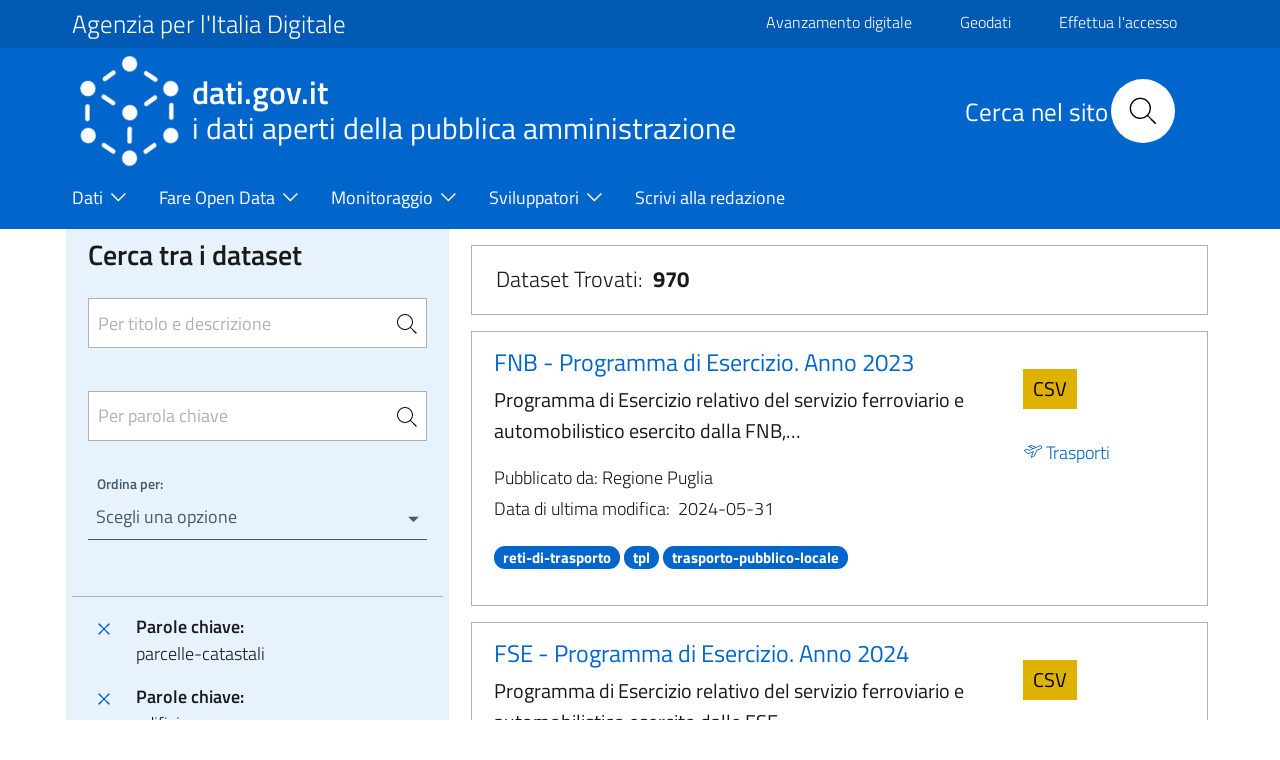

--- FILE ---
content_type: text/html; charset=UTF-8
request_url: https://www.dati.gov.it/view-dataset?tags=parcelle-catastali%7Cedifici%7Creti-di-trasporto&groups=energia%7Cambiente%7Ctrasporti%7Cgoverno
body_size: 13824
content:
<!DOCTYPE html>
<html lang="it" dir="ltr" prefix="content: http://purl.org/rss/1.0/modules/content/  dc: http://purl.org/dc/terms/  foaf: http://xmlns.com/foaf/0.1/  og: http://ogp.me/ns#  rdfs: http://www.w3.org/2000/01/rdf-schema#  schema: http://schema.org/  sioc: http://rdfs.org/sioc/ns#  sioct: http://rdfs.org/sioc/types#  skos: http://www.w3.org/2004/02/skos/core#  xsd: http://www.w3.org/2001/XMLSchema# ">
  <head>
    <meta name="viewport" content="width=device-width, initial-scale=1, shrink-to-fit=no">
    <meta charset="utf-8" />
<meta name="MobileOptimized" content="width" />
<meta name="HandheldFriendly" content="true" />
<meta name="viewport" content="width=device-width, initial-scale=1.0" />
<style>div#sliding-popup, div#sliding-popup .eu-cookie-withdraw-banner, .eu-cookie-withdraw-tab {background: #0779bf} div#sliding-popup.eu-cookie-withdraw-wrapper { background: transparent; } #sliding-popup h1, #sliding-popup h2, #sliding-popup h3, #sliding-popup p, #sliding-popup label, #sliding-popup div, .eu-cookie-compliance-more-button, .eu-cookie-compliance-secondary-button, .eu-cookie-withdraw-tab { color: #ffffff;} .eu-cookie-withdraw-tab { border-color: #ffffff;}</style>
<link rel="icon" href="/themes/icons/favicon.ico" type="image/vnd.microsoft.icon" />
<link rel="canonical" href="https://www.dati.gov.it/view-dataset" />
<link rel="shortlink" href="https://www.dati.gov.it/node/192" />

    <title>Dati | dati.gov.it</title>
    <link rel="stylesheet" media="all" href="/core/assets/vendor/jquery.ui/themes/base/core.css?t94fhx" />
<link rel="stylesheet" media="all" href="/core/assets/vendor/jquery.ui/themes/base/controlgroup.css?t94fhx" />
<link rel="stylesheet" media="all" href="/core/assets/vendor/jquery.ui/themes/base/checkboxradio.css?t94fhx" />
<link rel="stylesheet" media="all" href="/core/assets/vendor/jquery.ui/themes/base/resizable.css?t94fhx" />
<link rel="stylesheet" media="all" href="/core/assets/vendor/jquery.ui/themes/base/button.css?t94fhx" />
<link rel="stylesheet" media="all" href="/core/assets/vendor/jquery.ui/themes/base/dialog.css?t94fhx" />
<link rel="stylesheet" media="all" href="/themes/contrib/stable/css/core/components/progress.module.css?t94fhx" />
<link rel="stylesheet" media="all" href="/themes/contrib/stable/css/core/components/ajax-progress.module.css?t94fhx" />
<link rel="stylesheet" media="all" href="/themes/contrib/stable/css/system/components/align.module.css?t94fhx" />
<link rel="stylesheet" media="all" href="/themes/contrib/stable/css/system/components/fieldgroup.module.css?t94fhx" />
<link rel="stylesheet" media="all" href="/themes/contrib/stable/css/system/components/container-inline.module.css?t94fhx" />
<link rel="stylesheet" media="all" href="/themes/contrib/stable/css/system/components/clearfix.module.css?t94fhx" />
<link rel="stylesheet" media="all" href="/themes/contrib/stable/css/system/components/details.module.css?t94fhx" />
<link rel="stylesheet" media="all" href="/themes/contrib/stable/css/system/components/hidden.module.css?t94fhx" />
<link rel="stylesheet" media="all" href="/themes/contrib/stable/css/system/components/item-list.module.css?t94fhx" />
<link rel="stylesheet" media="all" href="/themes/contrib/stable/css/system/components/js.module.css?t94fhx" />
<link rel="stylesheet" media="all" href="/themes/contrib/stable/css/system/components/nowrap.module.css?t94fhx" />
<link rel="stylesheet" media="all" href="/themes/contrib/stable/css/system/components/position-container.module.css?t94fhx" />
<link rel="stylesheet" media="all" href="/themes/contrib/stable/css/system/components/reset-appearance.module.css?t94fhx" />
<link rel="stylesheet" media="all" href="/themes/contrib/stable/css/system/components/resize.module.css?t94fhx" />
<link rel="stylesheet" media="all" href="/themes/contrib/stable/css/system/components/system-status-counter.css?t94fhx" />
<link rel="stylesheet" media="all" href="/themes/contrib/stable/css/system/components/system-status-report-counters.css?t94fhx" />
<link rel="stylesheet" media="all" href="/themes/contrib/stable/css/system/components/system-status-report-general-info.css?t94fhx" />
<link rel="stylesheet" media="all" href="/themes/contrib/stable/css/system/components/tablesort.module.css?t94fhx" />
<link rel="stylesheet" media="all" href="/core/modules/ckeditor5/css/ckeditor5.dialog.fix.css?t94fhx" />
<link rel="stylesheet" media="all" href="/themes/contrib/stable/css/views/views.module.css?t94fhx" />
<link rel="stylesheet" media="all" href="/modules/contrib/eu_cookie_compliance/css/eu_cookie_compliance.css?t94fhx" />
<link rel="stylesheet" media="all" href="/core/assets/vendor/jquery.ui/themes/base/theme.css?t94fhx" />
<link rel="stylesheet" media="all" href="/modules/contrib/calendar/css/calendar.css?t94fhx" />
<link rel="stylesheet" media="all" href="/modules/contrib/calendar/css/calendar_multiday.css?t94fhx" />
<link rel="stylesheet" media="all" href="/modules/custom/twitter_tweets/css/twitter-feeds.css?t94fhx" />
<link rel="stylesheet" media="all" href="/themes/contrib/bootstrap_italia/assets/css/main.css?t94fhx" />
<link rel="stylesheet" media="all" href="/themes/contrib/bootstrap_italia/assets/agid/css/agid.css?t94fhx" />
<link rel="stylesheet" media="all" href="/themes/contrib/bootstrap_italia/assets/agid/css/icons.css?t94fhx" />
<link rel="stylesheet" media="all" href="/themes/contrib/bootstrap_italia/assets/agid/css/dataset-colors.css?t94fhx" />
<link rel="stylesheet" media="all" href="/themes/contrib/bootstrap_italia/assets/agid/css/injections.css?t94fhx" />
<link rel="stylesheet" media="all" href="/sites/default/files/asset_injector/css/footer_loghi-623964cf7c34453806922243fc4f910b.css?t94fhx" />

    
    <script>window.__PUBLIC_PATH__ = '/themes/contrib/bootstrap_italia/assets/fonts'</script>
  </head>
    <body class="user-anonymous path-node page-node-typepage">
        <a href="#" class="visually-hidden focusable">
      Salta al contenuto principale
    </a>
    
      <div class="dialog-off-canvas-main-canvas" data-off-canvas-main-canvas>
    <div id="page-default">
      
<a href="#" aria-hidden="true" data-attribute="back-to-top" class="back-to-top   ">
  
  

<svg class="icon       icon-light">
  <use xlink:href="/themes/contrib/bootstrap_italia/assets/icons/sprite.svg#it-arrow-up"></use>
</svg>
</a>
      <div class="it-header-wrapper">
      <div class="it-header-slim-wrapper">
    <div class="container">
      <div class="row">
        <div class="col-12">
          <div class="it-header-slim-wrapper-content">
            <a class="d-none d-lg-block navbar-brand font-25 pt-0 pb-0 focus-element" href="https://www.agid.gov.it" target="_blank">Agenzia per l&#039;Italia Digitale</a>
            <div class="nav-mobile">
              <nav>
                <a class="it-opener d-lg-none" data-toggle="collapse" href="https://www.agid.gov.it" role="button" aria-expanded="false" aria-controls="menu4">
                  <span>Agenzia per l&#039;Italia Digitale</span>
                  


<svg class="icon">
  <use xlink:href="/themes/contrib/bootstrap_italia/assets/icons/sprite.svg#it-expand"></use>
</svg>
                </a>
                <div class="link-list-wrapper collapse" id="menu4">
                                        <div id="it-region-header-slim-menu" class="region header_slim_menu">
    <nav role="navigation" aria-labelledby="block-slim-menu" id="block-slim">
            
  <h2 class="visually-hidden" id="block-slim-menu">Slim</h2>
  

        

                    <ul block="slim" class="link-list border-0">
                    <li  >
        <a href="https://avanzamentodigitale.italia.it/it" class="list-item pt-0 pb-0 mt-1 focus-element">Avanzamento digitale</a>
              </li>
                <li  >
        <a href="https://geodati.gov.it/geoportale/" class="list-item pt-0 pb-0 mt-1 focus-element">Geodati</a>
              </li>
                <li  >
        <a href="/user/login?current=/view-dataset" class="list-item pt-0 pb-0 mt-1 focus-element" data-drupal-link-system-path="user/login">Effettua l&#039;accesso</a>
              </li>
                <li  >
        <a href="/user/logout" class="list-item pt-0 pb-0 mt-1 focus-element" data-drupal-link-system-path="user/logout">Esci</a>
              </li>
        </ul>
  


  </nav>

  </div>

                                  </div>
              </nav>
              <script>
                const linkNode = document.querySelector('.it-header-slim-wrapper .nav-mobile a.it-opener');
                const linkIconNode = document.querySelector('.it-header-slim-wrapper .nav-mobile a.it-opener .icon');
                const menuNode = document.querySelector('.it-header-slim-wrapper .nav-mobile .link-list-wrapper');
                linkNode?.addEventListener('click', (event) => {
                  event.preventDefault();
                  menuNode?.classList.toggle('show');
                  if(linkIconNode && menuNode?.classList.contains('show')) {
                    linkIconNode.style.transform = 'rotate(180deg)';
                  } else {
                    linkIconNode.style.transform = '';
                  }
                });
              </script>
            </div>
            <div class="it-header-slim-right-zone">
                                                                                                      </div>
          </div>
        </div>
      </div>
    </div>
  </div>
    <div class="it-nav-wrapper">
      
<div class="it-header-center-wrapper">
  <div class="container">
    <div class="row">
      <div class="col-12">
        <div class="it-header-center-content-wrapper">
                      <div class="it-brand-wrapper">
                <div id="it-region-brand" class="region brand">
    <div id="it-block-headerlogo-3">
  
    
      
            <div><a href="/" class="focus-element">
<img  class="img-fluid img-logo-header-normal d-inline-block align-top" src="/themes/contrib/bootstrap_italia/logo.png" alt="Logo" /> 
<div class="it-brand-text">
<h2 class="no_toc font-45">dati.gov.it</h2>
<h3 class="no_toc d-none d-md-block" style="font-size: 30px;" >i dati aperti della pubblica amministrazione</h3>
</div>
</a></div>
      
  </div>

  </div>

            </div>
                    <div class="it-right-zone">
      <div class="it-search-wrapper">
        <div id="it-region-header-center-search" class="region header_center_search">
    <div id="it-block-headerricerca-2">
  
    
      
            <div><div class="it-right-zone">
    <h2 id="search_titolo" class="search_titolo search_titolo_normal">Cerca nel sito</h2>
    <form class="search" action="/search/contents" method="get">
        <div class="search__wrapper">
            <input  dir="auto" type="text" name="keys" placeholder="Cerca nel sito" id="search__field" class="search__field search_normal" title="Search">
            <button type="submit" id="search__icon" class="search__icon search_normal">
                <svg id="search_my_icon" class="icon search-icon-mob">
                    <use xlink:href="/themes/contrib/bootstrap_italia/assets/icons/sprite.svg#it-search"></use>
                </svg>
            </button>
        </div>
    </form>
</div></div>
      
  </div>

  </div>

    </div>
  </div>
        </div>
      </div>
    </div>
  </div>
</div>
      <div class="it-header-navbar-wrapper">
  <div class="container">
    <div class="row">
      <div class="col-12">
                    <div id="it-region-header-nav" class="region header_nav">
        <nav
      role="navigation"
      aria-labelledby="main-menu"
      class="navbar navbar-expand-lg has-megamenu"
    >
      <button class="custom-navbar-toggler" type="button" aria-controls="main-menu" aria-expanded="false" aria-label="Toggle navigation" data-target="#main-menu">
        


<svg class="icon">
  <use xlink:href="/themes/contrib/bootstrap_italia/assets/icons/sprite.svg#it-burger"></use>
</svg>
      </button>
      <div class="navbar-collapsable" id="main-menu" style="display: none;">
        <div class="overlay" style="display: none;"></div>
        <div class="close-div sr-only">
          <button class="btn close-menu" type="button"><span class="it-close"></span>Chiudi</button>
        </div>
                <h2 id="main-menu-title" class="visually-hidden">Main Menu</h2>
        <div class="menu-wrapper">
            
  <ul block="headermenu" class="navbar-nav">
    
              
                        <li class="nav-item dropdown megamenu">
      <a
        class="nav-link dropdown-toggle   pl-0 focus-element"
        data-toggle="dropdown" aria-expandend="false"
        href=""
              >
        <span>Dati</span>

                          


<svg class="icon">
  <use xlink:href="/themes/contrib/bootstrap_italia/assets/icons/sprite.svg#it-expand"></use>
</svg>
              </a>

                    <div class="dropdown-menu">

                                             <div class="row">
                              <div class="col-xs-12  col-lg  ">                   <div class="link-list-wrapper">
                    <ul class="link-list">
                                            
                                                                    <li>
                          <h3 class="no_toc">
                            <a
                              class="list-item    large medium pl-0 "
                              
                              href="/view-dataset"
                                                              title="Il catalogo nazionale dei dati aperti"
                                                          >
                              <span>Open Data</span>
                                                              <p class="pt-3">Il catalogo nazionale dei dati aperti</p>
                                                          </a>
                          </h3>
                        </li>
                                             


<div class="link-list-wrapper">
  <ul class="link-list">
      
  
  </ul>
</div>

                    </ul>
                  </div>
                </div>
                              <div class="col-xs-12  col-lg  ">                   <div class="link-list-wrapper">
                    <ul class="link-list">
                                            
                                                                    <li>
                          <h3 class="no_toc">
                            <a
                              class="list-item    large medium pl-0 "
                              
                              href="/elenco-harvest-sources"
                                                              title="Elenco dei cataloghi federati con il portale dati.gov.it"
                                                          >
                              <span>Cataloghi</span>
                                                              <p class="pt-3">Elenco dei cataloghi federati con il portale dati.gov.it</p>
                                                          </a>
                          </h3>
                        </li>
                                             


<div class="link-list-wrapper">
  <ul class="link-list">
      
  
  </ul>
</div>

                    </ul>
                  </div>
                </div>
                              <div class="col-xs-12  col-lg  ">                   <div class="link-list-wrapper">
                    <ul class="link-list">
                                            
                                                                    <li>
                          <h3 class="no_toc">
                            <a
                              class="list-item    large medium pl-0 "
                              
                              href="/amministrazioni"
                                                              title="e altri soggetti che rendono disponibili dati di tipo aperto"
                                                          >
                              <span>Amministrazioni</span>
                                                              <p class="pt-3">e altri soggetti che rendono disponibili dati di tipo aperto</p>
                                                          </a>
                          </h3>
                        </li>
                                             


<div class="link-list-wrapper">
  <ul class="link-list">
      
  
  </ul>
</div>

                    </ul>
                  </div>
                </div>
                              <div class="col-xs-12  col-lg  ">                   <div class="link-list-wrapper">
                    <ul class="link-list">
                                            
                                                                    <li>
                          <h3 class="no_toc">
                            <a
                              class="list-item    large medium pl-0 "
                              
                              href="/view-dataset?access_rights=LIMITATO"
                                                              title="Sportello unico DGA"
                                                          >
                              <span>Dati protetti</span>
                                                              <p class="pt-3">Sportello unico DGA</p>
                                                          </a>
                          </h3>
                        </li>
                                             


<div class="link-list-wrapper">
  <ul class="link-list">
      
  
  </ul>
</div>

                    </ul>
                  </div>
                </div>
                           </div>
                   </div>
           </li>
  
              
                        <li class="nav-item dropdown megamenu">
      <a
        class="nav-link dropdown-toggle   pl-0 focus-element"
        data-toggle="dropdown" aria-expandend="false"
        href=""
              >
        <span>Fare Open Data</span>

                          


<svg class="icon">
  <use xlink:href="/themes/contrib/bootstrap_italia/assets/icons/sprite.svg#it-expand"></use>
</svg>
              </a>

                    <div class="dropdown-menu">

                                             <div class="row">
                              <div class="col-xs-12  ">                   <div class="link-list-wrapper">
                    <ul class="link-list">
                                            
                                                                    <li>
                          <h3 class="no_toc">
                            <a
                              class="list-item    large medium pl-0 "
                              
                              href="/fare-open-data/Strumenti-per-gli-Open-Data"
                                                          >
                              <span>Strumenti per gli Open Data</span>
                                                          </a>
                          </h3>
                        </li>
                                             


<div class="link-list-wrapper">
  <ul class="link-list">
      
  
  </ul>
</div>

                    </ul>
                  </div>
                </div>
                              <div class="col-xs-12  ">                   <div class="link-list-wrapper">
                    <ul class="link-list">
                                            
                                                                    <li>
                          <h3 class="no_toc">
                            <a
                              class="list-item    large medium pl-0 "
                              
                              href="/geodati"
                                                          >
                              <span>Geodati</span>
                                                          </a>
                          </h3>
                        </li>
                                             


<div class="link-list-wrapper">
  <ul class="link-list">
      
  
  </ul>
</div>

                    </ul>
                  </div>
                </div>
                              <div class="col-xs-12  ">                   <div class="link-list-wrapper">
                    <ul class="link-list">
                                            
                                                                    <li>
                          <h3 class="no_toc">
                            <a
                              class="list-item    large medium pl-0 "
                              
                              href="/Come-alimentare-il-Catalogo-nazionale"
                                                          >
                              <span>Come alimentare il Catalogo nazionale</span>
                                                          </a>
                          </h3>
                        </li>
                                             


<div class="link-list-wrapper">
  <ul class="link-list">
      
  
  </ul>
</div>

                    </ul>
                  </div>
                </div>
                              <div class="col-xs-12  ">                   <div class="link-list-wrapper">
                    <ul class="link-list">
                                            
                                                                    <li>
                          <h3 class="no_toc">
                            <a
                              class="list-item    large medium pl-0 "
                              
                              href="/contesto-normativo"
                                                          >
                              <span>Contesto Normativo</span>
                                                          </a>
                          </h3>
                        </li>
                                             


<div class="link-list-wrapper">
  <ul class="link-list">
      
  
  </ul>
</div>

                    </ul>
                  </div>
                </div>
                           </div>
                   </div>
           </li>
  
              
                        <li class="nav-item dropdown megamenu">
      <a
        class="nav-link dropdown-toggle   pl-0 focus-element"
        data-toggle="dropdown" aria-expandend="false"
        href=""
              >
        <span>Monitoraggio</span>

                          


<svg class="icon">
  <use xlink:href="/themes/contrib/bootstrap_italia/assets/icons/sprite.svg#it-expand"></use>
</svg>
              </a>

                    <div class="dropdown-menu">

                                             <div class="row">
                              <div class="col-xs-12  ">                   <div class="link-list-wrapper">
                    <ul class="link-list">
                                            
                                                                    <li>
                          <h3 class="no_toc">
                            <a
                              class="list-item    large medium pl-0 "
                              
                              href="/monitoraggio/paniere-dataset"
                                                          >
                              <span>Paniere Dataset</span>
                                                          </a>
                          </h3>
                        </li>
                                             


<div class="link-list-wrapper">
  <ul class="link-list">
      
  
  </ul>
</div>

                    </ul>
                  </div>
                </div>
                              <div class="col-xs-12  ">                   <div class="link-list-wrapper">
                    <ul class="link-list">
                                            
                                                                    <li>
                          <h3 class="no_toc">
                            <a
                              class="list-item    large medium pl-0 "
                              
                              href="/monitoraggio/grado-maturit%C3%A0-OD"
                                                          >
                              <span>Grado di maturità degli Open Data</span>
                                                          </a>
                          </h3>
                        </li>
                                             


<div class="link-list-wrapper">
  <ul class="link-list">
      
  
  </ul>
</div>

                    </ul>
                  </div>
                </div>
                              <div class="col-xs-12  ">                   <div class="link-list-wrapper">
                    <ul class="link-list">
                                            
                                                                    <li>
                          <h3 class="no_toc">
                            <a
                              class="list-item    large medium pl-0 "
                              
                              href="/Monitoraggio/Statistiche"
                                                          >
                              <span>Statistiche</span>
                                                          </a>
                          </h3>
                        </li>
                                             


<div class="link-list-wrapper">
  <ul class="link-list">
      
  
  </ul>
</div>

                    </ul>
                  </div>
                </div>
                              <div class="col-xs-12  ">                   <div class="link-list-wrapper">
                    <ul class="link-list">
                                            
                                                                    <li>
                          <h3 class="no_toc">
                            <a
                              class="list-item    large medium pl-0 "
                              
                              href="/Monitoraggio/MonitoraggioDinamico"
                                                          >
                              <span>Monitoraggio dinamico</span>
                                                          </a>
                          </h3>
                        </li>
                                             


<div class="link-list-wrapper">
  <ul class="link-list">
      
  
  </ul>
</div>

                    </ul>
                  </div>
                </div>
                           </div>
                   </div>
           </li>
  
              
                        <li class="nav-item dropdown megamenu">
      <a
        class="nav-link dropdown-toggle   pl-0 focus-element"
        data-toggle="dropdown" aria-expandend="false"
        href=""
              >
        <span>Sviluppatori</span>

                          


<svg class="icon">
  <use xlink:href="/themes/contrib/bootstrap_italia/assets/icons/sprite.svg#it-expand"></use>
</svg>
              </a>

                    <div class="dropdown-menu">

                                             <div class="row">
                              <div class="col-xs-12  ">                   <div class="link-list-wrapper">
                    <ul class="link-list">
                                            
                                                                    <li>
                          <h3 class="no_toc">
                            <a
                              class="list-item    large medium pl-0 "
                              
                              href="/api"
                                                          >
                              <span>API</span>
                                                          </a>
                          </h3>
                        </li>
                                             


<div class="link-list-wrapper">
  <ul class="link-list">
      
  
  </ul>
</div>

                    </ul>
                  </div>
                </div>
                              <div class="col-xs-12  ">                   <div class="link-list-wrapper">
                    <ul class="link-list">
                                            
                                                                    <li>
                          <h3 class="no_toc">
                            <a
                              class="list-item    large medium pl-0 "
                              
                              href="/sviluppatori/faq"
                                                          >
                              <span>FAQ</span>
                                                          </a>
                          </h3>
                        </li>
                                             


<div class="link-list-wrapper">
  <ul class="link-list">
      
  
  </ul>
</div>

                    </ul>
                  </div>
                </div>
                              <div class="col-xs-12  ">                   <div class="link-list-wrapper">
                    <ul class="link-list">
                                            
                                                                    <li>
                          <h3 class="no_toc">
                            <a
                              class="list-item    large medium pl-0 "
                              
                              href="/sviluppatori/sparqlclient"
                                                          >
                              <span>SPARQL Client</span>
                                                          </a>
                          </h3>
                        </li>
                                             


<div class="link-list-wrapper">
  <ul class="link-list">
      
  
  </ul>
</div>

                    </ul>
                  </div>
                </div>
                              <div class="col-xs-12  ">                   <div class="link-list-wrapper">
                    <ul class="link-list">
                                            
                                                                    <li>
                          <h3 class="no_toc">
                            <a
                              class="list-item    large medium pl-0 "
                              
                              href="/sviluppatori/validatore"
                                                          >
                              <span>Validatore</span>
                                                          </a>
                          </h3>
                        </li>
                                             


<div class="link-list-wrapper">
  <ul class="link-list">
      
  
  </ul>
</div>

                    </ul>
                  </div>
                </div>
                           </div>
                   </div>
           </li>
  
              
                        <li class="nav-item megamenu">
      <a
        class="nav-link    pl-0 focus-element"
        
        href="/scrivi-redazione"
              >
        <span>Scrivi alla redazione</span>

                            <svg class="icon"></svg>
              </a>

                 </li>
   </ul>


        </div>
      </div>
    </nav>

  </div>

              </div>
    </div>
  </div>
</div>
    </div>
  </div>
  

     <main>
    
    <div role="main" class="container-fluid main-container js-quickedit-main-content">
      
      
      <div class="row">
                
        <div class="col">
          <div class="it-content__wrapper">
              <div id="it-region-content" class="region content">
    <div id="it-block-bootstrap-italia-content">
  
    
      <article data-history-node-id="192" about="/view-dataset" typeof="schema:WebPage">

  
      <span property="schema:name" content="Dati" class="hidden"></span>


  
  <div>
    <div class="container main-container js-quickedit-main-content pl-4 pr-4" >
    <div class="row">
        <div class="col-12 col-lg-4  col-md-4 lightgrey-bg-a1">
            <div id="it-blocco-ricerca-dataset">
  
    
      <head>
              <script src="https://code.jquery.com/jquery-2.1.3.js"></script>
              <script src="https://code.jquery.com/ui/1.11.2/jquery-ui.js"></script>
            </head><form method="get" name="research" action="/view-dataset"><div class="row d-flex justify-content-center pr-3 pl-3 pt-3 pb-3" id="rigaRicercaAvanzata"><div class="col"><div class="form-group"><h4 class="mb-4 d-block" style="margin-top: -10px !important;">Cerca tra i dataset</h4><input type="search" class="autocomplete border pt-4 pb-4 pr-3 sidebar-input-search" placeholder="Per titolo e descrizione" id="Cerca" name="Cerca" value="" title="Per titolo e descrizione"><span class="autocomplete-search-icon pr-0 mr-2" aria-hidden="true"><button class="btn p-0" type="button" id="button-1" onclick="this.form.submit()"><svg class="icon icon-sm"><use xlink:href="/themes/contrib/bootstrap_italia/assets/icons/sprite.svg#it-search"></use></svg></button></span></div><div class="form-group"><input type="search" class="autocomplete border pt-4 pb-4 pr-3 sidebar-input-search" style="margin-top: -35px !important;" placeholder="Per parola chiave" id="tags_set" name="tags_set" title="Per parola chiave"><input type="hidden" id="tags" name="tags" value="parcelle-catastali|edifici|reti-di-trasporto"><span class="autocomplete-search-icon pr-0 mr-2" style="margin-top: -2px !important;" aria-hidden="true"><button class="btn p-0" type="button" id="button-2" onclick="this.form.submit()"><svg class="icon icon-sm"><use xlink:href="/themes/contrib/bootstrap_italia/assets/icons/sprite.svg#it-search"></use></svg></button></span></div><div class="bootstrap-select-wrapper"><label>Ordina per:</label><select title="Scegli una opzione" id="ordinamento" name="ordinamento" onchange="this.form.submit()"><option value="" title="Scegli una opzione" data-content="Annulla ordinamento"><span class="reset-label"></span></option><option value="2" for="ordinamento">Titolo Dataset [A-Z]</option><option value="3" for="ordinamento">Titolo Dataset [Z-A]</option></select></div></div></div><input type="hidden" name="access_rights" value="PUBBLICO" title="access_rights"><input type="hidden" name="groups" value="energia|ambiente|trasporti|governo" title="groups"><input type="submit" style="visibility: hidden;" name="sort" title="sort"></form><script>
                  $(document).ready(function() {
                    $("#tags_set").change(function() {
                      var value = $("#tags_set").val();
                      $("#tags").val(value);
                    });

                    $("#tags_set").keyup(function() {

                      var domain = window.location.origin;
                      //console.log(domain);

                      if($(this).val().length > 2) {
                        $.ajax({
                          type: "GET",
                          url: domain + "/opendata/api/3/action/tag_autocomplete?query=" + $(this).val(),
                          success: function(data) {
                            $("#tags_set").autocomplete({
                              source: data["result"]
                            })
                          }
                        });
                      }
                    });
                  });
                </script>
  </div>
<div id="it-blocco-ricerca-dataset-filter">
  
    
      <div class="p-3 border-top"><div class="link-list-wrapper"><ul class="link-list mb-0"><li class="leaf d-flex"><a href="/view-dataset?groups=energia|ambiente|trasporti|governo&tags=edifici|reti-di-trasporto"  class="list-item p-0 focus-element"><svg class="icon icon-primary align-bottom mt-0"><use xlink:href="/themes/contrib/bootstrap_italia/assets/icons/sprite.svg#it-close"></use></svg></a><div class="d-flex flex-column bd-highlight mb-3">
                    <div class="p-0 bd-highlight"><strong class="pl-3 pr-1">Parole chiave:</strong></div>
                    <div class="p-0 bd-highlight pl-3 pr-1">parcelle-catastali</div>
                  </div></li><li class="leaf d-flex"><a href="/view-dataset?groups=energia|ambiente|trasporti|governo&tags=parcelle-catastali|reti-di-trasporto"  class="list-item p-0 focus-element"><svg class="icon icon-primary align-bottom mt-0"><use xlink:href="/themes/contrib/bootstrap_italia/assets/icons/sprite.svg#it-close"></use></svg></a><div class="d-flex flex-column bd-highlight mb-3">
                    <div class="p-0 bd-highlight"><strong class="pl-3 pr-1">Parole chiave:</strong></div>
                    <div class="p-0 bd-highlight pl-3 pr-1">edifici</div>
                  </div></li><li class="leaf d-flex"><a href="/view-dataset?groups=energia|ambiente|trasporti|governo&tags=parcelle-catastali|edifici"  class="list-item p-0 focus-element"><svg class="icon icon-primary align-bottom mt-0"><use xlink:href="/themes/contrib/bootstrap_italia/assets/icons/sprite.svg#it-close"></use></svg></a><div class="d-flex flex-column bd-highlight mb-3">
                    <div class="p-0 bd-highlight"><strong class="pl-3 pr-1">Parole chiave:</strong></div>
                    <div class="p-0 bd-highlight pl-3 pr-1">reti-di-trasporto</div>
                  </div></li><li class="leaf d-flex"><a href="/view-dataset?tags=parcelle-catastali|edifici|reti-di-trasporto&groups=ambiente|trasporti|governo"  class="list-item p-0 focus-element"><svg class="icon icon-primary align-bottom mt-0"><use xlink:href="/themes/contrib/bootstrap_italia/assets/icons/sprite.svg#it-close"></use></svg></a><div class="d-flex flex-column bd-highlight mb-3">
                    <div class="p-0 bd-highlight"><strong class="pl-3 pr-1">Tema:</strong></div>
                    <div class="p-0 bd-highlight pl-3 pr-1">Energia</div>
                  </div></li><li class="leaf d-flex"><a href="/view-dataset?tags=parcelle-catastali|edifici|reti-di-trasporto&groups=energia|trasporti|governo"  class="list-item p-0 focus-element"><svg class="icon icon-primary align-bottom mt-0"><use xlink:href="/themes/contrib/bootstrap_italia/assets/icons/sprite.svg#it-close"></use></svg></a><div class="d-flex flex-column bd-highlight mb-3">
                    <div class="p-0 bd-highlight"><strong class="pl-3 pr-1">Tema:</strong></div>
                    <div class="p-0 bd-highlight pl-3 pr-1">Ambiente</div>
                  </div></li><li class="leaf d-flex"><a href="/view-dataset?tags=parcelle-catastali|edifici|reti-di-trasporto&groups=energia|ambiente|governo"  class="list-item p-0 focus-element"><svg class="icon icon-primary align-bottom mt-0"><use xlink:href="/themes/contrib/bootstrap_italia/assets/icons/sprite.svg#it-close"></use></svg></a><div class="d-flex flex-column bd-highlight mb-3">
                    <div class="p-0 bd-highlight"><strong class="pl-3 pr-1">Tema:</strong></div>
                    <div class="p-0 bd-highlight pl-3 pr-1">Trasporti</div>
                  </div></li><li class="leaf d-flex"><a href="/view-dataset?tags=parcelle-catastali|edifici|reti-di-trasporto&groups=energia|ambiente|trasporti"  class="list-item p-0 focus-element"><svg class="icon icon-primary align-bottom mt-0"><use xlink:href="/themes/contrib/bootstrap_italia/assets/icons/sprite.svg#it-close"></use></svg></a><div class="d-flex flex-column bd-highlight mb-3">
                    <div class="p-0 bd-highlight"><strong class="pl-3 pr-1">Tema:</strong></div>
                    <div class="p-0 bd-highlight pl-3 pr-1">Governo e settore pubblico</div>
                  </div></li></ul></div></div>
  </div>
<div id="it-blocco-ricerca-dataset-themes-catalogs">
  
    
      
      <div class="p-3 border-top">
        <h5 style="color:#5c6f82; font-weight:600;">Sportello unico dati protetti DGA</h5>
        <div class="yes-radio mb-2">
          <a style="display:flex; align-items:center; text-decoration:none" href="/view-dataset?tags=parcelle-catastali%7Cedifici%7Creti-di-trasporto&groups=energia%7Cambiente%7Ctrasporti%7Cgoverno&access_rights=PUBBLICO">
            <input type="radio" checked style="pointer-events:none; width:20px; height:20px;">
            <label class="pl-2 mb-0"><h5 class="mb-0" style="color:#5c6f82">NO</h5></label>
          </a>
        </div>
        <div class="yes-radio">
          <a style="display:flex; align-items:center; text-decoration:none" href="/view-dataset?tags=parcelle-catastali%7Cedifici%7Creti-di-trasporto&groups=energia%7Cambiente%7Ctrasporti%7Cgoverno&access_rights=LIMITATO">
            <input type="radio"  style="pointer-events:none; width:20px; height:20px;">
            <label class="pl-2 mb-0"><h5 class="mb-0" style="color:#5c6f82">SI</h5></label>
          </a>
        </div>
      </div>
    <div class="show-all hvd-radio p-3 border-top"><div class="inputs"><div class="yes-radio"><a style="display:flex; align-items: center; text-decoration: none" href="/view-dataset?access_rights=PUBBLICO&tags=parcelle-catastali|edifici|reti-di-trasporto&groups=energia|ambiente|trasporti|governo&hvd_category=*"><input style="pointer-events: none; width: 20px; height: 20px;" type="checkbox" name="only-hvd" id="hvd-yes"/><label class="pl-2 mb-0" for="hvd-yes"><h5 class="mb-0" style="color: #5c6f82">Dati Elevato Valore (HVD)</h5></label></a></div></div></div><div id="accordionDiv1" class="collapse-div" role="tablist"><div class="collapse-header" id="headingA3"><button data-toggle="collapse" data-target="#accordion3" aria-expanded="true" aria-controls="accordion3"><h2> Categorie HVD </h2></button></div><div id="accordion3" class="collapse show" role="tabpanel" aria-labelledBy="headingA3" data-parent="#accordionDiv1"><div class="collapse-body"><div class="link-list-wrapper"><ul class="link-list font-menu-ckan">Non ci sono elementi da selezionare.</ul></div></div></div><div class="collapse-header" id="headingA1"><button data-toggle="collapse" data-target="#accordion1" aria-expanded="false" aria-controls="accordion1"><h2> Temi </h2></button></div><div id="accordion1" class="collapse" role="tabpanel" aria-labelledBy="headingA1" data-parent="#accordionDiv1"><div class="collapse-body"><div class="link-list-wrapper"><ul class="link-list font-menu-ckan">Non ci sono elementi da selezionare.</ul></div></div></div> <div class="collapse-header" id="headingA2"><button data-toggle="collapse" data-target="#accordion2" aria-expanded="false" aria-controls="accordion2"><h2> Cataloghi </h2></button></div>
      <div id="accordion2" class="collapse" role="tabpanel" aria-labelledBy="headingA2" data-parent="#accordionDiv1">
      <div class="collapse-body"><div class="link-list-wrapper"> <ul class="link-list font-menu-ckan">Non ci sono elementi da selezionare. <li class="button-load-more"><button class="btn-load-more-filter btn btn-outline"><span class="label-more" id="more-button-dataset">Mostra tutto</span><span class="label-less" style="display:none;" id="less-button-dataset">Mostra meno</span></button></li></ul> </div>
    </div>
    </div>
    </div>
  </div>

        </div>
        <div class="col-12 col-lg-8  col-md-8">
            <div id="it-blocco-ricerca-dataset-counter">
  
    
      <div class="view-dkan-datasets col-xs-12 border dataset-list-ml mb-3 mt-3 p-0">    <div class="form-group mb-3 mt-3 pl-4">        <p class="font-22">Dataset Trovati:&nbsp;&nbsp;<span class="font-weight-bold" id="countDataset">795</span></p>    </div></div>
  </div>
<div class="views-element-container" id="it-">
  
    
      <div><div class="view-dkan-datasets js-view-dom-id-1732c020c0a4d34614ca5fcf5d2da0d4a1a09ffa2a1c7aed9fcc317203af5de2">
  
  
  

      <header>
      <input type="hidden" id="totalDataset" name="totalDataser" value="970">
    </header>
  
  
  

      <div class="vista-generale view-dkan-datasets col-xs-12 border dataset-list-ml mb-3 mt-3 p-3 views-row"><div class="views-field views-field-nothing-1"><span class="field-content"><article class="node node-dataset clearfix" id="f614fef0-a29f-40ce-af6d-00785b466eba">
     <div class="row">
         <div class="col-12 col-lg-9  col-md-9">
             <div class="col-12">
                 <h5><a class="text-decoration-none focus-element" href="view-dataset/dataset?id=f614fef0-a29f-40ce-af6d-00785b466eba">FNB - Programma di Esercizio. Anno 2023</a></h5>
             </div>
             <div class="col-12">
                 <p class="dataset-text-body">
                 Programma di Esercizio relativo del servizio ferroviario e automobilistico esercito dalla FNB,…
                 </p>
             </div>
             <div class="col-12">
                 <p class="mb-1">
                     Pubblicato da: Regione Puglia​​​​
                 </p>
             </div>
             <div class="col-12 d-flex">
                 <p>
                     Data di ultima modifica:&nbsp;&nbsp;
                 </p>
                 <p class="data-ultima-modifica">2024-05-31</p>
             </div>
            <div class="col-12">
                 <p class="dataset-text">
                     <a class="focus-element" href="?tags=reti-di-trasporto"><span class="badge badge-pill badge-primary">reti-di-trasporto</span></a>&nbsp;<a class="focus-element" href="?tags=tpl"><span class="badge badge-pill badge-primary">tpl</span></a>&nbsp;<a class="focus-element" href="?tags=trasporto-pubblico-locale"><span class="badge badge-pill badge-primary">trasporto-pubblico-locale</span></a>&nbsp;
                 </p>
             </div>
         </div>
         <div class="col-12 col-lg-3 col-md-3">
             <div class="row pt-3">
                 <a id="f614fef0-a29f-40ce-af6d-00785b466eba-a40cf56d-caa9-44d3-a9ae-67f31d63a3fd" href='https://dati.puglia.it/ckan/dataset/8f7706ea-6c38-4755-9f8e-4117029a3d7c/resource/509788f5-ce65-47ef-a414-737c22060da0/download/fnb_2023_ferrovia_pde.csv' class="text-truncate dataset-format focus-element" data-format='CSV' title="Scarica CSV" aria-label="Scarica CSV" aria-labelledby="f614fef0-a29f-40ce-af6d-00785b466eba-a40cf56d-caa9-44d3-a9ae-67f31d63a3fd f614fef0-a29f-40ce-af6d-00785b466eba">CSV</a>
             </div>
             <div class="row pt-4">
                  <a class="text-decoration-none focus-element" href="/view-dataset?groups=trasporti"><div class="col"><span class="font-icon-select-1 mr-1 icon-trasporti icon-dataset-group"></span>Trasporti</div></a>
             </div>                       
         </div>
     </div>
 </article></span></div></div>
    <div class="vista-generale view-dkan-datasets col-xs-12 border dataset-list-ml mb-3 mt-3 p-3 views-row"><div class="views-field views-field-nothing-1"><span class="field-content"><article class="node node-dataset clearfix" id="17f21bd0-900c-4815-92b1-787d10f06d7c">
     <div class="row">
         <div class="col-12 col-lg-9  col-md-9">
             <div class="col-12">
                 <h5><a class="text-decoration-none focus-element" href="view-dataset/dataset?id=17f21bd0-900c-4815-92b1-787d10f06d7c">FSE - Programma di Esercizio. Anno 2024</a></h5>
             </div>
             <div class="col-12">
                 <p class="dataset-text-body">
                 Programma di Esercizio relativo del servizio ferroviario e automobilistico esercito dalle FSE,…
                 </p>
             </div>
             <div class="col-12">
                 <p class="mb-1">
                     Pubblicato da: Regione Puglia​​​​
                 </p>
             </div>
             <div class="col-12 d-flex">
                 <p>
                     Data di ultima modifica:&nbsp;&nbsp;
                 </p>
                 <p class="data-ultima-modifica">2024-05-31</p>
             </div>
            <div class="col-12">
                 <p class="dataset-text">
                     <a class="focus-element" href="?tags=reti-di-trasporto"><span class="badge badge-pill badge-primary">reti-di-trasporto</span></a>&nbsp;<a class="focus-element" href="?tags=tpl"><span class="badge badge-pill badge-primary">tpl</span></a>&nbsp;<a class="focus-element" href="?tags=trasporto-pubblico-locale"><span class="badge badge-pill badge-primary">trasporto-pubblico-locale</span></a>&nbsp;
                 </p>
             </div>
         </div>
         <div class="col-12 col-lg-3 col-md-3">
             <div class="row pt-3">
                 <a id="17f21bd0-900c-4815-92b1-787d10f06d7c-92784f30-b57e-4339-b66d-9efd962908e2" href='https://dati.puglia.it/ckan/dataset/5a123413-8eec-47ca-acb4-7fd4690ca91e/resource/7b2a3609-b844-4a90-96b6-d1f2af044a10/download/fse_2024_ferrovia_pde.csv' class="text-truncate dataset-format focus-element" data-format='CSV' title="Scarica CSV" aria-label="Scarica CSV" aria-labelledby="17f21bd0-900c-4815-92b1-787d10f06d7c-92784f30-b57e-4339-b66d-9efd962908e2 17f21bd0-900c-4815-92b1-787d10f06d7c">CSV</a>
             </div>
             <div class="row pt-4">
                  <a class="text-decoration-none focus-element" href="/view-dataset?groups=trasporti"><div class="col"><span class="font-icon-select-1 mr-1 icon-trasporti icon-dataset-group"></span>Trasporti</div></a>
             </div>                       
         </div>
     </div>
 </article></span></div></div>
    <div class="vista-generale view-dkan-datasets col-xs-12 border dataset-list-ml mb-3 mt-3 p-3 views-row"><div class="views-field views-field-nothing-1"><span class="field-content"><article class="node node-dataset clearfix" id="7fc404f8-59e9-4c2c-bfb6-6e4c4b4c6df9">
     <div class="row">
         <div class="col-12 col-lg-9  col-md-9">
             <div class="col-12">
                 <h5><a class="text-decoration-none focus-element" href="view-dataset/dataset?id=7fc404f8-59e9-4c2c-bfb6-6e4c4b4c6df9">FSE - Programma di Esercizio. Anno 2023</a></h5>
             </div>
             <div class="col-12">
                 <p class="dataset-text-body">
                 Programma di Esercizio relativo del servizio ferroviario e automobilistico esercito dalle FSE,…
                 </p>
             </div>
             <div class="col-12">
                 <p class="mb-1">
                     Pubblicato da: Regione Puglia​​​​
                 </p>
             </div>
             <div class="col-12 d-flex">
                 <p>
                     Data di ultima modifica:&nbsp;&nbsp;
                 </p>
                 <p class="data-ultima-modifica">2024-05-31</p>
             </div>
            <div class="col-12">
                 <p class="dataset-text">
                     <a class="focus-element" href="?tags=fse"><span class="badge badge-pill badge-primary">fse</span></a>&nbsp;<a class="focus-element" href="?tags=reti-di-trasporto"><span class="badge badge-pill badge-primary">reti-di-trasporto</span></a>&nbsp;<a class="focus-element" href="?tags=tpl"><span class="badge badge-pill badge-primary">tpl</span></a>&nbsp;<a class="focus-element" href="?tags=trasporto-pubblico-locale"><span class="badge badge-pill badge-primary">trasporto-pubblico-locale</span></a>&nbsp;
                 </p>
             </div>
         </div>
         <div class="col-12 col-lg-3 col-md-3">
             <div class="row pt-3">
                 <a id="7fc404f8-59e9-4c2c-bfb6-6e4c4b4c6df9-045b3cfe-22e7-4f23-b2f2-aac21ebcb5a6" href='https://dati.puglia.it/ckan/dataset/09119fe0-0f7d-4cd4-97db-82f2925e4886/resource/734b207f-575f-4f9b-a59d-217b86698ffe/download/fse_2023_ferrovia_pde.csv' class="text-truncate dataset-format focus-element" data-format='CSV' title="Scarica CSV" aria-label="Scarica CSV" aria-labelledby="7fc404f8-59e9-4c2c-bfb6-6e4c4b4c6df9-045b3cfe-22e7-4f23-b2f2-aac21ebcb5a6 7fc404f8-59e9-4c2c-bfb6-6e4c4b4c6df9">CSV</a>
             </div>
             <div class="row pt-4">
                  <a class="text-decoration-none focus-element" href="/view-dataset?groups=trasporti"><div class="col"><span class="font-icon-select-1 mr-1 icon-trasporti icon-dataset-group"></span>Trasporti</div></a>
             </div>                       
         </div>
     </div>
 </article></span></div></div>
    <div class="vista-generale view-dkan-datasets col-xs-12 border dataset-list-ml mb-3 mt-3 p-3 views-row"><div class="views-field views-field-nothing-1"><span class="field-content"><article class="node node-dataset clearfix" id="77641513-240d-40c2-afa9-a83d49abd25b">
     <div class="row">
         <div class="col-12 col-lg-9  col-md-9">
             <div class="col-12">
                 <h5><a class="text-decoration-none focus-element" href="view-dataset/dataset?id=77641513-240d-40c2-afa9-a83d49abd25b">FNB - Programma di Esercizio. Anno 2024</a></h5>
             </div>
             <div class="col-12">
                 <p class="dataset-text-body">
                 Programma di Esercizio relativo del servizio ferroviario e automobilistico esercito dalle FNB,…
                 </p>
             </div>
             <div class="col-12">
                 <p class="mb-1">
                     Pubblicato da: Regione Puglia​​​​
                 </p>
             </div>
             <div class="col-12 d-flex">
                 <p>
                     Data di ultima modifica:&nbsp;&nbsp;
                 </p>
                 <p class="data-ultima-modifica">2024-11-20</p>
             </div>
            <div class="col-12">
                 <p class="dataset-text">
                     <a class="focus-element" href="?tags=reti-di-trasporto"><span class="badge badge-pill badge-primary">reti-di-trasporto</span></a>&nbsp;<a class="focus-element" href="?tags=tpl"><span class="badge badge-pill badge-primary">tpl</span></a>&nbsp;<a class="focus-element" href="?tags=trasporto-pubblico-locale"><span class="badge badge-pill badge-primary">trasporto-pubblico-locale</span></a>&nbsp;
                 </p>
             </div>
         </div>
         <div class="col-12 col-lg-3 col-md-3">
             <div class="row pt-3">
                 <a id="77641513-240d-40c2-afa9-a83d49abd25b-df8d80d6-5a03-4113-9cca-71b2a7393851" href='https://dati.puglia.it/ckan/dataset/e97122a5-8c61-42de-b441-63a963e9916e/resource/5d4e98cf-a82b-4b1c-bd20-1c0dd201488a/download/fnb_2024_ferroviasostitutivi_pde.csv' class="text-truncate dataset-format focus-element" data-format='CSV' title="Scarica CSV" aria-label="Scarica CSV" aria-labelledby="77641513-240d-40c2-afa9-a83d49abd25b-df8d80d6-5a03-4113-9cca-71b2a7393851 77641513-240d-40c2-afa9-a83d49abd25b">CSV</a>
             </div>
             <div class="row pt-4">
                  <a class="text-decoration-none focus-element" href="/view-dataset?groups=trasporti"><div class="col"><span class="font-icon-select-1 mr-1 icon-trasporti icon-dataset-group"></span>Trasporti</div></a>
             </div>                       
         </div>
     </div>
 </article></span></div></div>
    <div class="vista-generale view-dkan-datasets col-xs-12 border dataset-list-ml mb-3 mt-3 p-3 views-row"><div class="views-field views-field-nothing-1"><span class="field-content"><article class="node node-dataset clearfix" id="06855dd5-2fb4-4b94-883b-b56adb0a5356">
     <div class="row">
         <div class="col-12 col-lg-9  col-md-9">
             <div class="col-12">
                 <h5><a class="text-decoration-none focus-element" href="view-dataset/dataset?id=06855dd5-2fb4-4b94-883b-b56adb0a5356">TRENITALIA - Programma di Esercizio. Anno 2023</a></h5>
             </div>
             <div class="col-12">
                 <p class="dataset-text-body">
                 Programma di Esercizio relativo del servizio ferroviario e automobilistico esercito da Trenitalia…
                 </p>
             </div>
             <div class="col-12">
                 <p class="mb-1">
                     Pubblicato da: Regione Puglia​​​​
                 </p>
             </div>
             <div class="col-12 d-flex">
                 <p>
                     Data di ultima modifica:&nbsp;&nbsp;
                 </p>
                 <p class="data-ultima-modifica">2024-11-20</p>
             </div>
            <div class="col-12">
                 <p class="dataset-text">
                     <a class="focus-element" href="?tags=reti-di-trasporto"><span class="badge badge-pill badge-primary">reti-di-trasporto</span></a>&nbsp;<a class="focus-element" href="?tags=tpl"><span class="badge badge-pill badge-primary">tpl</span></a>&nbsp;<a class="focus-element" href="?tags=trasporto-pubblico-locale"><span class="badge badge-pill badge-primary">trasporto-pubblico-locale</span></a>&nbsp;
                 </p>
             </div>
         </div>
         <div class="col-12 col-lg-3 col-md-3">
             <div class="row pt-3">
                 <a id="06855dd5-2fb4-4b94-883b-b56adb0a5356-07aab4fb-d731-405a-a83f-725cb877d906" href='https://dati.puglia.it/ckan/dataset/9e64b53b-9440-4a6b-9132-7d9437095c3d/resource/6c6487d1-d0a0-42c9-9d1a-1105bbf999ad/download/trenitalia_2023_bus_pde.csv' class="text-truncate dataset-format focus-element" data-format='CSV' title="Scarica CSV" aria-label="Scarica CSV" aria-labelledby="06855dd5-2fb4-4b94-883b-b56adb0a5356-07aab4fb-d731-405a-a83f-725cb877d906 06855dd5-2fb4-4b94-883b-b56adb0a5356">CSV</a>
             </div>
             <div class="row pt-4">
                  <a class="text-decoration-none focus-element" href="/view-dataset?groups=trasporti"><div class="col"><span class="font-icon-select-1 mr-1 icon-trasporti icon-dataset-group"></span>Trasporti</div></a>
             </div>                       
         </div>
     </div>
 </article></span></div></div>
    <div class="vista-generale view-dkan-datasets col-xs-12 border dataset-list-ml mb-3 mt-3 p-3 views-row"><div class="views-field views-field-nothing-1"><span class="field-content"><article class="node node-dataset clearfix" id="2d4330a8-5077-4db4-9400-d7a82a1946df">
     <div class="row">
         <div class="col-12 col-lg-9  col-md-9">
             <div class="col-12">
                 <h5><a class="text-decoration-none focus-element" href="view-dataset/dataset?id=2d4330a8-5077-4db4-9400-d7a82a1946df">TRENITALIA - Programma di Esercizio. Anno 2024</a></h5>
             </div>
             <div class="col-12">
                 <p class="dataset-text-body">
                 Programma di Esercizio relativo del servizio ferroviario e automobilistico esercito da Trenitalia…
                 </p>
             </div>
             <div class="col-12">
                 <p class="mb-1">
                     Pubblicato da: Regione Puglia​​​​
                 </p>
             </div>
             <div class="col-12 d-flex">
                 <p>
                     Data di ultima modifica:&nbsp;&nbsp;
                 </p>
                 <p class="data-ultima-modifica">2024-11-20</p>
             </div>
            <div class="col-12">
                 <p class="dataset-text">
                     <a class="focus-element" href="?tags=reti-di-trasporto"><span class="badge badge-pill badge-primary">reti-di-trasporto</span></a>&nbsp;<a class="focus-element" href="?tags=tpl"><span class="badge badge-pill badge-primary">tpl</span></a>&nbsp;<a class="focus-element" href="?tags=trasporto-pubblico-locale"><span class="badge badge-pill badge-primary">trasporto-pubblico-locale</span></a>&nbsp;
                 </p>
             </div>
         </div>
         <div class="col-12 col-lg-3 col-md-3">
             <div class="row pt-3">
                 <a id="2d4330a8-5077-4db4-9400-d7a82a1946df-dbae8365-f27b-4ca7-8377-7236f50a2a69" href='https://dati.puglia.it/ckan/dataset/90803754-c4ec-4821-9bf4-1f461c90b558/resource/0159d295-dbd3-43d2-9194-e32cb9c7a561/download/trenitalia_2024_bus_pde.csv' class="text-truncate dataset-format focus-element" data-format='CSV' title="Scarica CSV" aria-label="Scarica CSV" aria-labelledby="2d4330a8-5077-4db4-9400-d7a82a1946df-dbae8365-f27b-4ca7-8377-7236f50a2a69 2d4330a8-5077-4db4-9400-d7a82a1946df">CSV</a>
             </div>
             <div class="row pt-4">
                  <a class="text-decoration-none focus-element" href="/view-dataset?groups=trasporti"><div class="col"><span class="font-icon-select-1 mr-1 icon-trasporti icon-dataset-group"></span>Trasporti</div></a>
             </div>                       
         </div>
     </div>
 </article></span></div></div>
    <div class="vista-generale view-dkan-datasets col-xs-12 border dataset-list-ml mb-3 mt-3 p-3 views-row"><div class="views-field views-field-nothing-1"><span class="field-content"><article class="node node-dataset clearfix" id="d9e436bf-c8dc-47a0-8bab-99357fd00060">
     <div class="row">
         <div class="col-12 col-lg-9  col-md-9">
             <div class="col-12">
                 <h5><a class="text-decoration-none focus-element" href="view-dataset/dataset?id=d9e436bf-c8dc-47a0-8bab-99357fd00060">FdG - Programma di Esercizio. Anno 2023</a></h5>
             </div>
             <div class="col-12">
                 <p class="dataset-text-body">
                 Programma di Esercizio relativo del servizio ferroviario esercito dalle FdG, Ferrovie del Gargano…
                 </p>
             </div>
             <div class="col-12">
                 <p class="mb-1">
                     Pubblicato da: Regione Puglia​​​​
                 </p>
             </div>
             <div class="col-12 d-flex">
                 <p>
                     Data di ultima modifica:&nbsp;&nbsp;
                 </p>
                 <p class="data-ultima-modifica">2024-11-20</p>
             </div>
            <div class="col-12">
                 <p class="dataset-text">
                     <a class="focus-element" href="?tags=reti-di-trasporto"><span class="badge badge-pill badge-primary">reti-di-trasporto</span></a>&nbsp;<a class="focus-element" href="?tags=tpl"><span class="badge badge-pill badge-primary">tpl</span></a>&nbsp;<a class="focus-element" href="?tags=trasporto-pubblico-locale"><span class="badge badge-pill badge-primary">trasporto-pubblico-locale</span></a>&nbsp;
                 </p>
             </div>
         </div>
         <div class="col-12 col-lg-3 col-md-3">
             <div class="row pt-3">
                 <a id="d9e436bf-c8dc-47a0-8bab-99357fd00060-17dd5513-2c4d-4799-81ba-9a84b94869ce" href='https://dati.puglia.it/ckan/dataset/7ea44c83-2735-4a4c-886f-1c9517650d68/resource/39e59b0e-3049-4b77-bc38-bef5bd46d661/download/fdg_2023_pde.csv' class="text-truncate dataset-format focus-element" data-format='CSV' title="Scarica CSV" aria-label="Scarica CSV" aria-labelledby="d9e436bf-c8dc-47a0-8bab-99357fd00060-17dd5513-2c4d-4799-81ba-9a84b94869ce d9e436bf-c8dc-47a0-8bab-99357fd00060">CSV</a>
             </div>
             <div class="row pt-4">
                  <a class="text-decoration-none focus-element" href="/view-dataset?groups=trasporti"><div class="col"><span class="font-icon-select-1 mr-1 icon-trasporti icon-dataset-group"></span>Trasporti</div></a>
             </div>                       
         </div>
     </div>
 </article></span></div></div>
    <div class="vista-generale view-dkan-datasets col-xs-12 border dataset-list-ml mb-3 mt-3 p-3 views-row"><div class="views-field views-field-nothing-1"><span class="field-content"><article class="node node-dataset clearfix" id="c3406003-dba5-4574-91cc-812e8897622c">
     <div class="row">
         <div class="col-12 col-lg-9  col-md-9">
             <div class="col-12">
                 <h5><a class="text-decoration-none focus-element" href="view-dataset/dataset?id=c3406003-dba5-4574-91cc-812e8897622c">Rilievi Dati di Traffico</a></h5>
             </div>
             <div class="col-12">
                 <p class="dataset-text-body">
                 Il Rilievo dei Flussi di Traffico si compone di:
- conteggi classificati bidirezionali dei flussi…
                 </p>
             </div>
             <div class="col-12">
                 <p class="mb-1">
                     Pubblicato da: Regione Puglia​​​​
                 </p>
             </div>
             <div class="col-12 d-flex">
                 <p>
                     Data di ultima modifica:&nbsp;&nbsp;
                 </p>
                 <p class="data-ultima-modifica">2015-11-04</p>
             </div>
            <div class="col-12">
                 <p class="dataset-text">
                     <a class="focus-element" href="?tags=cartografia"><span class="badge badge-pill badge-primary">cartografia</span></a>&nbsp;<a class="focus-element" href="?tags=dati-geografici"><span class="badge badge-pill badge-primary">dati-geografici</span></a>&nbsp;<a class="focus-element" href="?tags=reti-di-trasporto"><span class="badge badge-pill badge-primary">reti-di-trasporto</span></a>&nbsp;
                 </p>
             </div>
         </div>
         <div class="col-12 col-lg-3 col-md-3">
             <div class="row pt-3">
                 <a id="c3406003-dba5-4574-91cc-812e8897622c-45d2229e-644d-4684-95a1-940aea3bae90" href='https://dati.puglia.it/ckan/dataset/51adb888-dd36-42a7-90d5-388a9920ea99/resource/73ef876a-da74-4dee-bf55-36ace2320e9b/download/legendarilievidatittraffico.ods' class="text-truncate dataset-format focus-element" data-format='ODS' title="Scarica ODS" aria-label="Scarica ODS" aria-labelledby="c3406003-dba5-4574-91cc-812e8897622c-45d2229e-644d-4684-95a1-940aea3bae90 c3406003-dba5-4574-91cc-812e8897622c">ODS</a><a id="c3406003-dba5-4574-91cc-812e8897622c-a09e664a-848f-49e7-b8c0-112fa33dd819" href='https://dati.puglia.it/ckan/dataset/51adb888-dd36-42a7-90d5-388a9920ea99/resource/7b077afc-fcb0-481c-81e7-61199a1fd63e/download/tabellerelazionate.zip' class="text-truncate dataset-format focus-element" data-format='dBase' title="Scarica dBase" aria-label="Scarica dBase" aria-labelledby="c3406003-dba5-4574-91cc-812e8897622c-a09e664a-848f-49e7-b8c0-112fa33dd819 c3406003-dba5-4574-91cc-812e8897622c">dBase</a><a id="c3406003-dba5-4574-91cc-812e8897622c-e962162f-5273-42d9-9614-f87183de418b" href='https://dati.puglia.it/ckan/dataset/51adb888-dd36-42a7-90d5-388a9920ea99/resource/890c73ed-4a43-4b46-91ff-6cafb1216f20/download/indaginiporti.zip' class="text-truncate dataset-format focus-element" data-format='SHP' title="Scarica SHP" aria-label="Scarica SHP" aria-labelledby="c3406003-dba5-4574-91cc-812e8897622c-e962162f-5273-42d9-9614-f87183de418b c3406003-dba5-4574-91cc-812e8897622c">SHP</a>
             </div>
             <div class="row pt-4">
                  <a class="text-decoration-none focus-element" href="/view-dataset?groups=ambiente"><div class="col"><span class="font-icon-select-1 mr-1 icon-ambiente icon-dataset-group"></span>Ambiente</div></a>
             </div>                       
         </div>
     </div>
 </article></span></div></div>
    <div class="vista-generale view-dkan-datasets col-xs-12 border dataset-list-ml mb-3 mt-3 p-3 views-row"><div class="views-field views-field-nothing-1"><span class="field-content"><article class="node node-dataset clearfix" id="28093e3c-d90e-40ab-969d-3efe8cbc7ec5">
     <div class="row">
         <div class="col-12 col-lg-9  col-md-9">
             <div class="col-12">
                 <h5><a class="text-decoration-none focus-element" href="view-dataset/dataset?id=28093e3c-d90e-40ab-969d-3efe8cbc7ec5">FdG - Programma di Esercizio. Anno 2024</a></h5>
             </div>
             <div class="col-12">
                 <p class="dataset-text-body">
                 Programma di Esercizio relativo del servizio ferroviario e automobilistico esercito dalle FdG,…
                 </p>
             </div>
             <div class="col-12">
                 <p class="mb-1">
                     Pubblicato da: Regione Puglia​​​​
                 </p>
             </div>
             <div class="col-12 d-flex">
                 <p>
                     Data di ultima modifica:&nbsp;&nbsp;
                 </p>
                 <p class="data-ultima-modifica">2024-05-31</p>
             </div>
            <div class="col-12">
                 <p class="dataset-text">
                     <a class="focus-element" href="?tags=reti-di-trasporto"><span class="badge badge-pill badge-primary">reti-di-trasporto</span></a>&nbsp;<a class="focus-element" href="?tags=tpl"><span class="badge badge-pill badge-primary">tpl</span></a>&nbsp;<a class="focus-element" href="?tags=trasporto-pubblico-locale"><span class="badge badge-pill badge-primary">trasporto-pubblico-locale</span></a>&nbsp;
                 </p>
             </div>
         </div>
         <div class="col-12 col-lg-3 col-md-3">
             <div class="row pt-3">
                 <a id="28093e3c-d90e-40ab-969d-3efe8cbc7ec5-847e68a2-0a35-4b9e-8a3e-df22b95cf042" href='https://dati.puglia.it/ckan/dataset/4a9fa30b-e22e-46a5-902a-b7cac588861c/resource/389cd154-aba5-4151-89a8-1ddc9829b86e/download/fdg_2024_bus_pde.csv' class="text-truncate dataset-format focus-element" data-format='CSV' title="Scarica CSV" aria-label="Scarica CSV" aria-labelledby="28093e3c-d90e-40ab-969d-3efe8cbc7ec5-847e68a2-0a35-4b9e-8a3e-df22b95cf042 28093e3c-d90e-40ab-969d-3efe8cbc7ec5">CSV</a>
             </div>
             <div class="row pt-4">
                  <a class="text-decoration-none focus-element" href="/view-dataset?groups=trasporti"><div class="col"><span class="font-icon-select-1 mr-1 icon-trasporti icon-dataset-group"></span>Trasporti</div></a>
             </div>                       
         </div>
     </div>
 </article></span></div></div>
    <div class="vista-generale view-dkan-datasets col-xs-12 border dataset-list-ml mb-3 mt-3 p-3 views-row"><div class="views-field views-field-nothing-1"><span class="field-content"><article class="node node-dataset clearfix" id="68abb1c8-e879-4b93-8727-b69213e55dee">
     <div class="row">
         <div class="col-12 col-lg-9  col-md-9">
             <div class="col-12">
                 <h5><a class="text-decoration-none focus-element" href="view-dataset/dataset?id=68abb1c8-e879-4b93-8727-b69213e55dee">Regione Toscana - Carta Tecnica Regionale Numerica 1:5000</a></h5>
             </div>
             <div class="col-12">
                 <p class="dataset-text-body">
                 La Carta Tecnica Regionale (C.T.R.) in scala 1:5.000 rappresenta  il territorio, sia gli elementi…
                 </p>
             </div>
             <div class="col-12">
                 <p class="mb-1">
                     Pubblicato da: GeoDati - RNDT​​​​
                 </p>
             </div>
             <div class="col-12 d-flex">
                 <p>
                     Data di ultima modifica:&nbsp;&nbsp;
                 </p>
                 <p class="data-ultima-modifica">1997-01-01</p>
             </div>
            <div class="col-12">
                 <p class="dataset-text">
                     <a class="focus-element" href="?tags=carta-geografia"><span class="badge badge-pill badge-primary">carta-geografia</span></a>&nbsp;<a class="focus-element" href="?tags=cartografia"><span class="badge badge-pill badge-primary">cartografia</span></a>&nbsp;<a class="focus-element" href="?tags=edifici"><span class="badge badge-pill badge-primary">edifici</span></a>&nbsp;<a class="focus-element" href="?tags=eu"><span class="badge badge-pill badge-primary">eu</span></a>&nbsp;<a class="focus-element" href="?tags=geografia">
                 </p>
             </div>
         </div>
         <div class="col-12 col-lg-3 col-md-3">
             <div class="row pt-3">
                 <a id="68abb1c8-e879-4b93-8727-b69213e55dee-9d5da8e1-ed04-449d-91bc-0a46e3a1deec" href='https://www502.regione.toscana.it/geoscopio/cartoteca.html' class="text-truncate dataset-format focus-element" data-format='DXF' title="Scarica DXF" aria-label="Scarica DXF" aria-labelledby="68abb1c8-e879-4b93-8727-b69213e55dee-9d5da8e1-ed04-449d-91bc-0a46e3a1deec 68abb1c8-e879-4b93-8727-b69213e55dee">DXF</a>
             </div>
             <div class="row pt-4">
                  <a class="text-decoration-none focus-element" href="/view-dataset?groups=ambiente"><div class="col"><span class="font-icon-select-1 mr-1 icon-ambiente icon-dataset-group"></span>Ambiente</div></a><a class="text-decoration-none focus-element" href="/view-dataset?groups=governo"><div class="col"><span class="font-icon-select-1 mr-1 icon-governo icon-dataset-group"></span>Governo e settore pubblico</div></a><a class="text-decoration-none focus-element" href="/view-dataset?groups=regioni"><div class="col"><span class="font-icon-select-1 mr-1 icon-regioni icon-dataset-group"></span>Regioni e città</div></a><a class="text-decoration-none focus-element" href="/view-dataset?groups=scienza"><div class="col"><span class="font-icon-select-1 mr-1 icon-scienza icon-dataset-group"></span>Scienza e tecnologia</div></a><a class="text-decoration-none focus-element" href="/view-dataset?groups=trasporti"><div class="col"><span class="font-icon-select-1 mr-1 icon-trasporti icon-dataset-group"></span>Trasporti</div></a>
             </div>                       
         </div>
     </div>
 </article></span></div></div>

    <nav class="pagination-wrapper justify-content-center" aria-label="Paginazione risultati">
  <ul class="pagination justify-content-center js-pager__items">
        <li class="page-item disabled">
      <a class="page-link text" href="" tabindex="-1"
        aria-hidden="true" >
                
  

<svg class="icon       icon-primary">
  <use xlink:href="/themes/contrib/bootstrap_italia/assets/icons/sprite.svg#it-chevron-left"></use>
</svg>
                      </a>
    </li>
                    <li class="page-item active">
                        <a class="page-link"  aria-current="page" href="?tags=parcelle-catastali%7Cedifici%7Creti-di-trasporto&amp;groups=energia%7Cambiente%7Ctrasporti%7Cgoverno&amp;page=0" title="Pagina attuale"
         aria-current="page">
        <span class="visually-hidden">
          Pagina attuale
        </span>
        <span class="d-inline-block d-sm-none">Pagina </span>1
      </a>
    </li>
        <li class="page-item d-none d-sm-flex">
                        <a class="page-link"  href="?tags=parcelle-catastali%7Cedifici%7Creti-di-trasporto&amp;groups=energia%7Cambiente%7Ctrasporti%7Cgoverno&amp;page=1" title="Go to page 2"
        >
        <span class="visually-hidden">
          Pagina
        </span>
        2
      </a>
    </li>
        <li class="page-item d-none d-sm-flex">
                        <a class="page-link"  href="?tags=parcelle-catastali%7Cedifici%7Creti-di-trasporto&amp;groups=energia%7Cambiente%7Ctrasporti%7Cgoverno&amp;page=2" title="Go to page 3"
        >
        <span class="visually-hidden">
          Pagina
        </span>
        3
      </a>
    </li>
        <li class="page-item d-none d-sm-flex">
                        <a class="page-link"  href="?tags=parcelle-catastali%7Cedifici%7Creti-di-trasporto&amp;groups=energia%7Cambiente%7Ctrasporti%7Cgoverno&amp;page=3" title="Go to page 4"
        >
        <span class="visually-hidden">
          Pagina
        </span>
        4
      </a>
    </li>
        <li class="page-item d-none d-sm-flex">
                        <a class="page-link"  href="?tags=parcelle-catastali%7Cedifici%7Creti-di-trasporto&amp;groups=energia%7Cambiente%7Ctrasporti%7Cgoverno&amp;page=4" title="Go to page 5"
        >
        <span class="visually-hidden">
          Pagina
        </span>
        5
      </a>
    </li>
        <li class="page-item d-none d-sm-flex">
                        <a class="page-link"  href="?tags=parcelle-catastali%7Cedifici%7Creti-di-trasporto&amp;groups=energia%7Cambiente%7Ctrasporti%7Cgoverno&amp;page=5" title="Go to page 6"
        >
        <span class="visually-hidden">
          Pagina
        </span>
        6
      </a>
    </li>
        <li class="page-item d-none d-sm-flex">
                        <a class="page-link"  href="?tags=parcelle-catastali%7Cedifici%7Creti-di-trasporto&amp;groups=energia%7Cambiente%7Ctrasporti%7Cgoverno&amp;page=6" title="Go to page 7"
        >
        <span class="visually-hidden">
          Pagina
        </span>
        7
      </a>
    </li>
            <li class="page-item d-none d-sm-flex"><span class="page-link">...</span></li>
            <li class="page-item d-none d-sm-flex"><a class="page-link" href="?tags=parcelle-catastali%7Cedifici%7Creti-di-trasporto&amp;groups=energia%7Cambiente%7Ctrasporti%7Cgoverno&amp;page=96">97</a></li>
            <li class="page-item">
      <a class="page-link text" href="?tags=parcelle-catastali%7Cedifici%7Creti-di-trasporto&amp;groups=energia%7Cambiente%7Ctrasporti%7Cgoverno&amp;page=1">
                        
  

<svg class="icon       icon-primary">
  <use xlink:href="/themes/contrib/bootstrap_italia/assets/icons/sprite.svg#it-chevron-right"></use>
</svg>
              </a>
    </li>
      </ul>
</nav>


  
  

  
  
</div>
</div>

  </div>

        </div>
    </div>
</div>
  </div>

</article>

  </div>

  </div>

          </div>
        </div> 
                
      </div>     </div>   </main>
   

    <footer class="it-footer">
    <div class="it-footer-main">
      <div class="container">
        <div class="row pt-5 pb-3">
            <div class="col-lg-4 col-md-4 col-sm-4" >
                <section>
    <div class="row clearfix">
      <div class="col-sm-12">
        <div class="it-brand-wrapper  pt-0">
            <div id="it-region-footer-brand" class="region footer_brand">
    <div id="it-block-logoagidfooter">
  
    
      
            <div><p><img alt="Logo Agid" data-entity-type="file" data-entity-uuid="baa105c7-9f89-42fa-9781-39429c455966" src="/sites/default/files/agid-logo.png" width="267" height="57" loading="lazy"></p>

<p><span style="text-decoration: underline"><a href="https://www.google.it/maps/place/Via+Liszt,+21,+00144+Roma+RM/@41.8336525,12.4653778,17z/data=!3m1!4b1!4m5!3m4!1s0x13258ae3d27bf449:0x5aa2ce4a30bafdda!8m2!3d41.8336485!4d12.4675665" target="new">Via Liszt 21 - 00144 Roma</a></span></p>

<p><strong>Telefono:</strong> +39 06852641<br>
<strong>Codice fiscale:</strong> 97735020584<br>
<strong>PEC: </strong><a href="mailto:protocollo@pec.agid.gov.it" style="text-decoration: underline; display: contents !important;">protocollo@pec.agid.gov.it</a></p>
</div>
      
  </div>

  </div>

        </div>
      </div>
    </div>
  </section>
            </div>
            <div class="col-lg-8 col-md-8 col-sm-8" >
              
    <div class="row" id="footer-menu-links">
      <div class="col-lg-6 col-md-6 col-sm-6" >
        <div class="row">
            <div class="col-lg-12 col-md-12 col-sm-12"><br><br></div>
            <div class="col-lg-12 col-md-12 col-sm-12">
                  <div id="it-region-footer-first" class="region footer_first">
    <nav role="navigation" aria-labelledby="block-footermenu1-menu" id="block-footermenu1">
            
  <h2 class="visually-hidden" id="block-footermenu1-menu">footer-menu-1 </h2>
  

        <div class="link-list-wrapper">
    <ul block="footermenu1" class="footer-list link-list clearfix ml-3 mr-3">
                    <li class="footer-menu">
                <a href="https://www.agid.gov.it/it/dati/basi-dati-interesse-nazionale" class="footer-menu focus-element">Basi Dati di Interesse Nazionale</a>
            </li>
                    <li class="footer-menu">
                <a href="https://geodati.gov.it/geoportale/" class="footer-menu focus-element">GeoDati</a>
            </li>
                    <li class="footer-menu">
                <a href="https://registry.geodati.gov.it/registry" class="footer-menu focus-element">Sistema di Registri INSPIRE</a>
            </li>
                    <li class="footer-menu">
                <a href="https://inspire-geoportal.ec.europa.eu/" class="footer-menu focus-element">INSPIRE Geoportal</a>
            </li>
                    <li class="footer-menu">
                <a href="https://inspire-regadmin.jrc.ec.europa.eu/ror" class="footer-menu focus-element">INSPIRE Register Federation</a>
            </li>
                    <li class="footer-menu">
                <a href="https://data.europa.eu/" class="footer-menu focus-element">data.europa.eu</a>
            </li>
                    <li class="footer-menu">
                <a href="https://webanalytics.italia.it/" class="footer-menu focus-element">Web Analytics Italia</a>
            </li>
                    <li class="footer-menu">
                <a href="https://indicepa.gov.it/documentale/index.php" class="footer-menu focus-element">Indice delle PA</a>
            </li>
            </ul>
</div>

  </nav>

  </div>

            </div>
        </div>
      </div>
      <div class="col-lg-6 col-md-6 col-sm-6" >
          <div class="row">
              <div class="col-lg-12 col-md-12 col-sm-12">
                                            <ul class="list-inline text-left social ml-3 mr-3">
                        <li class="list-inline-item">
            <a aria-label="Facebook" href="https://www.facebook.com/AgIDGovIT/" target="_blank" class="text-white">
              


<svg class="icon  icon-white">
  <use xlink:href="/themes/contrib/bootstrap_italia/assets/icons/sprite.svg#it-facebook"></use>
</svg>
            </a>
          </li>
                                <li class="list-inline-item">
            <a aria-label="Medium" href="https://medium.com/@AgidGov" target="_blank" class="text-white">
              


<svg class="icon  icon-white">
  <use xlink:href="/themes/contrib/bootstrap_italia/assets/icons/sprite.svg#it-medium"></use>
</svg>
            </a>
          </li>
                                <li class="list-inline-item">
            <a aria-label="Twitter" href="https://twitter.com/DatiGovIT" target="_blank" class="text-white">
              


<svg class="icon  icon-white">
  <use xlink:href="/themes/contrib/bootstrap_italia/assets/icons/sprite.svg#it-twitter"></use>
</svg>
            </a>
          </li>
                                <li class="list-inline-item">
            <a aria-label="YouTube" href="https://www.youtube.com/channel/UCxJmOWf__YcLgB19gy5dGQQ" target="_blank" class="text-white">
              


<svg class="icon  icon-white">
  <use xlink:href="/themes/contrib/bootstrap_italia/assets/icons/sprite.svg#it-youtube"></use>
</svg>
            </a>
          </li>
                  </ul>
                                </div>
                                <div class="col-lg-12 col-md-12 col-sm-12">
                        <div id="it-region-footer-second" class="region footer_second">
    <nav role="navigation" aria-labelledby="block-footermenu2-menu" id="block-footermenu2">
            
  <h2 class="visually-hidden" id="block-footermenu2-menu">footer-menu-2</h2>
  

        <div class="link-list-wrapper">
    <ul block="footermenu2" class="footer-list link-list clearfix ml-3 mr-3">
                    <li class="footer-menu">
                <a href="/index.php/chi-siamo" class="footer-menu focus-element" data-drupal-link-system-path="node/23">Chi siamo</a>
            </li>
                    <li class="footer-menu">
                <a href="/index.php/scrivi-redazione" class="footer-menu focus-element" data-drupal-link-system-path="node/193">Scrivi alla redazione</a>
            </li>
                    <li class="footer-menu">
                <a href="/index.php/notizie.xml" class="footer-menu focus-element" data-drupal-link-system-path="notizie.xml">Feed RSS</a>
            </li>
            </ul>
</div>

  </nav>

  </div>

                  </div>
                        </div>
      </div>
    </div>
            <div class="row">
                                  <div class="col-lg-6 col-md-6 col-sm-6">
                  
              </div>
                  </div>
    
            </div>
        </div>
      </div>
    </div>
    <div class="it-footer-small-prints  clearfix" style="background: #003366">

          <section class="py-0 border-white border-top">
        <div class="container">
            <div class="row">
                <div class="col-12 pb-2">
                      <div id="it-region-footer-small-prints" class="region footer_small_prints">
    <div id="it-block-footerloghi">
  
    
      
            <div><div class="row mt-2">
<div class="col-lg-2 mr-auto" style="padding-top: 40px;"><a href="https://ec.europa.eu/italy/home_it"><img alt="Unione Europea" class="img-fluid d-inline-block mobile-loghi" src="/sites/default/files/2021-03/unione%20europea%20logo.png"></a></div>

<div class="col-lg-2 mr-auto pt-4"><a href="https://www.agenziacoesione.gov.it/"><img alt="Agenzia per la coesione territoriale" class="img-fluid d-inline-block mobile-loghi" src="/sites/default/files/2021-03/agenzia%20per%20la%20coesione%20territoriale%20logo.png"></a></div>

<div class="col-lg-2 mr-auto pt-4"><a href="http://www.funzionepubblica.gov.it/"><img alt="Dipartimento della funzione pubblica" class="img-fluid d-inline-block mobile-loghi mobile-loghi-pubblica" src="/sites/default/files/2021-03/dipartimento%20della%20funzione%20pubblica%20logo.png"></a></div>

<div class="col-lg-2 mr-auto pt-1"><a href="http://www.pongovernance1420.gov.it"><img alt="Pon" class="img-fluid d-inline-block mobile-loghi mobile-loghi-pon" src="/sites/default/files/2021-03/pon%20logo.png"></a></div>

<div class="col-lg-2 mr-auto pt-5"><a href="www.agid.gov.it"><img alt="Agid" class="img-fluid d-inline-block mobile-loghi mobile-loghi-agid" src="/sites/default/files/2021-03/agid%20logo.png" style="margin-top:-5px;"></a></div>
</div>
</div>
      
  </div>
<nav role="navigation" aria-labelledby="block-footersmallmenu-menu" id="block-footersmallmenu">
            
  <h2 class="visually-hidden" id="block-footersmallmenu-menu">footer-small-menu </h2>
  

        <h3 class="sr-only">Useful links section</h3>
<ul block="footersmallmenu" class="it-footer-small-prints-list list-inline mb-0 d-flex justify-content-between flex-column flex-md-row">
      <li class="list-inline-item">
      <a href="https://form.agid.gov.it/view/09bbf2b0-9885-11f0-b64b-5934cbfdb51c" class="list-inline-item footer-small-menu-link focus-element">Dichiarazione di accessibilità</a>
    </li>
      <li class="list-inline-item">
      <a href="/index.php/mappa-del-sito" class="list-inline-item footer-small-menu-link focus-element" data-drupal-link-system-path="node/245">Mappa del sito</a>
    </li>
      <li class="list-inline-item">
      <a href="/index.php/social" class="list-inline-item footer-small-menu-link focus-element" data-drupal-link-system-path="node/26">Media policy</a>
    </li>
      <li class="list-inline-item">
      <a href="/index.php/note-legali" class="list-inline-item footer-small-menu-link focus-element" data-drupal-link-system-path="node/24">Note legali</a>
    </li>
      <li class="list-inline-item">
      <a href="/index.php/policy" class="list-inline-item footer-small-menu-link focus-element" data-drupal-link-system-path="node/25">Privacy policy</a>
    </li>
  </ul>

  </nav>

  </div>

                </div>
            </div>
        </div>
    </section>
          </div>
  </footer>
</div>

  </div>

    
    <script type="application/json" data-drupal-selector="drupal-settings-json">{"path":{"baseUrl":"\/","pathPrefix":"","currentPath":"node\/192","currentPathIsAdmin":false,"isFront":false,"currentLanguage":"it","currentQuery":{"groups":"energia|ambiente|trasporti|governo","tags":"parcelle-catastali|edifici|reti-di-trasporto"}},"pluralDelimiter":"\u0003","suppressDeprecationErrors":true,"ajaxPageState":{"libraries":"[base64]","theme":"bootstrap_italia","theme_token":null},"ajaxTrustedUrl":[],"eu_cookie_compliance":{"cookie_policy_version":"1.0.0","popup_enabled":false,"popup_agreed_enabled":true,"popup_hide_agreed":false,"popup_clicking_confirmation":false,"popup_scrolling_confirmation":false,"popup_html_info":false,"use_mobile_message":false,"mobile_popup_html_info":false,"mobile_breakpoint":768,"popup_html_agreed":"\u003Cdiv aria-labelledby=\u0022popup-text\u0022 class=\u0022eu-cookie-compliance-banner eu-cookie-compliance-banner-thank-you\u0022\u003E\n  \u003Cdiv class=\u0022popup-content agreed eu-cookie-compliance-content\u0022\u003E\n    \u003Cdiv id=\u0022popup-text\u0022 class=\u0022eu-cookie-compliance-message\u0022 role=\u0022document\u0022\u003E\n      \u003Ch2\u003EGrazie per aver accettato i cookie.\u003C\/h2\u003E\n\u003Cp\u003ESe vuoi puoi chiudere questo messaggio oppure puoi approfondire l\u0027argomento sulla nostra informativa.\u003C\/p\u003E\n\n    \u003C\/div\u003E\n    \u003Cdiv id=\u0022popup-buttons\u0022 class=\u0022eu-cookie-compliance-buttons\u0022\u003E\n      \u003Cbutton type=\u0022button\u0022 class=\u0022hide-popup-button eu-cookie-compliance-hide-button \u0022\u003EGrazie\u003C\/button\u003E\n              \u003Cbutton type=\u0022button\u0022 class=\u0022find-more-button eu-cookie-compliance-more-button-thank-you \u0022 \u003EMaggiori informazioni\u003C\/button\u003E\n          \u003C\/div\u003E\n  \u003C\/div\u003E\n\u003C\/div\u003E","popup_use_bare_css":false,"popup_height":"auto","popup_width":"100%","popup_delay":1000,"popup_link":"\/policy","popup_link_new_window":false,"popup_position":false,"fixed_top_position":true,"popup_language":"it","store_consent":false,"better_support_for_screen_readers":false,"cookie_name":"","reload_page":false,"domain":"","domain_all_sites":false,"popup_eu_only":false,"popup_eu_only_js":false,"cookie_lifetime":100,"cookie_session":0,"set_cookie_session_zero_on_disagree":0,"disagree_do_not_show_popup":false,"method":"opt_out","automatic_cookies_removal":true,"allowed_cookies":"","withdraw_markup":"\u003Cbutton type=\u0022button\u0022 class=\u0022eu-cookie-withdraw-tab\u0022\u003EPrivacy settings\u003C\/button\u003E\n\u003Cdiv aria-labelledby=\u0022popup-text\u0022 class=\u0022eu-cookie-withdraw-banner\u0022\u003E\n  \u003Cdiv class=\u0022popup-content info eu-cookie-compliance-content\u0022\u003E\n    \u003Cdiv id=\u0022popup-text\u0022 class=\u0022eu-cookie-compliance-message\u0022 role=\u0022document\u0022\u003E\n      \u003Ch2\u003EWe use cookies on this site to enhance your user experience\u003C\/h2\u003E\n\u003Cp\u003EYou have given your consent for us to set cookies.\u003C\/p\u003E\n\n    \u003C\/div\u003E\n    \u003Cdiv id=\u0022popup-buttons\u0022 class=\u0022eu-cookie-compliance-buttons\u0022\u003E\n      \u003Cbutton type=\u0022button\u0022 class=\u0022eu-cookie-withdraw-button \u0022\u003EWithdraw consent\u003C\/button\u003E\n    \u003C\/div\u003E\n  \u003C\/div\u003E\n\u003C\/div\u003E","withdraw_enabled":false,"reload_options":0,"reload_routes_list":"","withdraw_button_on_info_popup":false,"cookie_categories":[],"cookie_categories_details":[],"enable_save_preferences_button":true,"cookie_value_disagreed":"0","cookie_value_agreed_show_thank_you":"1","cookie_value_agreed":"2","containing_element":"body","settings_tab_enabled":false,"olivero_primary_button_classes":"","olivero_secondary_button_classes":"","close_button_action":"close_banner","open_by_default":false,"modules_allow_popup":true,"hide_the_banner":false,"geoip_match":true},"user":{"uid":0,"permissionsHash":"a996f0514bd6210ea2f814ae151161cc5619444794afda787e42d80cdae39daa"}}</script>
<script src="/core/assets/vendor/jquery/jquery.min.js?v=3.7.1"></script>
<script src="/core/assets/vendor/once/once.min.js?v=1.0.1"></script>
<script src="/sites/default/files/languages/it_Gr-l3EwhDHNFMlZ86zn0Jd5nvhbZyG6JrX6I3jiSwGg.js?t94fhx"></script>
<script src="/core/misc/drupalSettingsLoader.js?v=10.3.5"></script>
<script src="/core/misc/drupal.js?v=10.3.5"></script>
<script src="/core/misc/drupal.init.js?v=10.3.5"></script>
<script src="/core/assets/vendor/jquery.ui/ui/version-min.js?v=10.3.5"></script>
<script src="/core/assets/vendor/jquery.ui/ui/data-min.js?v=10.3.5"></script>
<script src="/core/assets/vendor/jquery.ui/ui/disable-selection-min.js?v=10.3.5"></script>
<script src="/core/assets/vendor/jquery.ui/ui/form-min.js?v=10.3.5"></script>
<script src="/core/assets/vendor/jquery.ui/ui/jquery-patch-min.js?v=10.3.5"></script>
<script src="/core/assets/vendor/jquery.ui/ui/scroll-parent-min.js?v=10.3.5"></script>
<script src="/core/assets/vendor/jquery.ui/ui/unique-id-min.js?v=10.3.5"></script>
<script src="/core/assets/vendor/jquery.ui/ui/focusable-min.js?v=10.3.5"></script>
<script src="/core/assets/vendor/jquery.ui/ui/ie-min.js?v=10.3.5"></script>
<script src="/core/assets/vendor/jquery.ui/ui/keycode-min.js?v=10.3.5"></script>
<script src="/core/assets/vendor/jquery.ui/ui/plugin-min.js?v=10.3.5"></script>
<script src="/core/assets/vendor/jquery.ui/ui/safe-active-element-min.js?v=10.3.5"></script>
<script src="/core/assets/vendor/jquery.ui/ui/safe-blur-min.js?v=10.3.5"></script>
<script src="/core/assets/vendor/jquery.ui/ui/widget-min.js?v=10.3.5"></script>
<script src="/core/assets/vendor/jquery.ui/ui/labels-min.js?v=10.3.5"></script>
<script src="/core/assets/vendor/jquery.ui/ui/widgets/controlgroup-min.js?v=10.3.5"></script>
<script src="/core/assets/vendor/jquery.ui/ui/form-reset-mixin-min.js?v=10.3.5"></script>
<script src="/core/assets/vendor/jquery.ui/ui/widgets/mouse-min.js?v=10.3.5"></script>
<script src="/core/assets/vendor/jquery.ui/ui/widgets/checkboxradio-min.js?v=10.3.5"></script>
<script src="/core/assets/vendor/jquery.ui/ui/widgets/draggable-min.js?v=10.3.5"></script>
<script src="/core/assets/vendor/jquery.ui/ui/widgets/resizable-min.js?v=10.3.5"></script>
<script src="/core/assets/vendor/jquery.ui/ui/widgets/button-min.js?v=10.3.5"></script>
<script src="/core/assets/vendor/jquery.ui/ui/widgets/dialog-min.js?v=10.3.5"></script>
<script src="/core/assets/vendor/tabbable/index.umd.min.js?v=6.2.0"></script>
<script src="/core/assets/vendor/tua-body-scroll-lock/tua-bsl.umd.min.js?v=10.3.5"></script>
<script src="/sites/default/files/asset_injector/js/script_js-2b5b7d00f21ba006fb91cfd0a5a4d7f7.js?t94fhx"></script>
<script src="/sites/default/files/asset_injector/js/title_fixer_for_images-f724158e51033e5368171072f88c880f.js?t94fhx"></script>
<script src="/core/misc/progress.js?v=10.3.5"></script>
<script src="/core/assets/vendor/loadjs/loadjs.min.js?v=4.3.0"></script>
<script src="/core/misc/debounce.js?v=10.3.5"></script>
<script src="/core/misc/announce.js?v=10.3.5"></script>
<script src="/core/misc/message.js?v=10.3.5"></script>
<script src="/core/misc/ajax.js?v=10.3.5"></script>
<script src="/themes/contrib/stable/js/ajax.js?v=10.3.5"></script>
<script src="/core/misc/displace.js?v=10.3.5"></script>
<script src="/core/misc/jquery.tabbable.shim.js?v=10.3.5"></script>
<script src="/core/misc/position.js?v=10.3.5"></script>
<script src="/core/misc/dialog/dialog-deprecation.js?v=10.3.5"></script>
<script src="/core/misc/dialog/dialog.js?v=10.3.5"></script>
<script src="/core/misc/dialog/dialog.position.js?v=10.3.5"></script>
<script src="/core/misc/dialog/dialog.jquery-ui.js?v=10.3.5"></script>
<script src="/core/modules/ckeditor5/js/ckeditor5.dialog.fix.js?v=10.3.5"></script>
<script src="/core/misc/dialog/dialog.ajax.js?v=10.3.5"></script>
<script src="/modules/custom/gestioneutenti/js/advanced_search.js?t94fhx"></script>
<script src="/themes/contrib/bootstrap_italia/assets/js/bundle.js?t94fhx"></script>
<script src="/themes/contrib/bootstrap_italia/assets/js/bootstrap-select.min.js?t94fhx"></script>
<script src="/core/assets/vendor/js-cookie/js.cookie.min.js?v=3.0.5"></script>
<script src="/modules/contrib/eu_cookie_compliance/js/eu_cookie_compliance.min.js?v=10.3.5" defer></script>

  </body>
</html>
